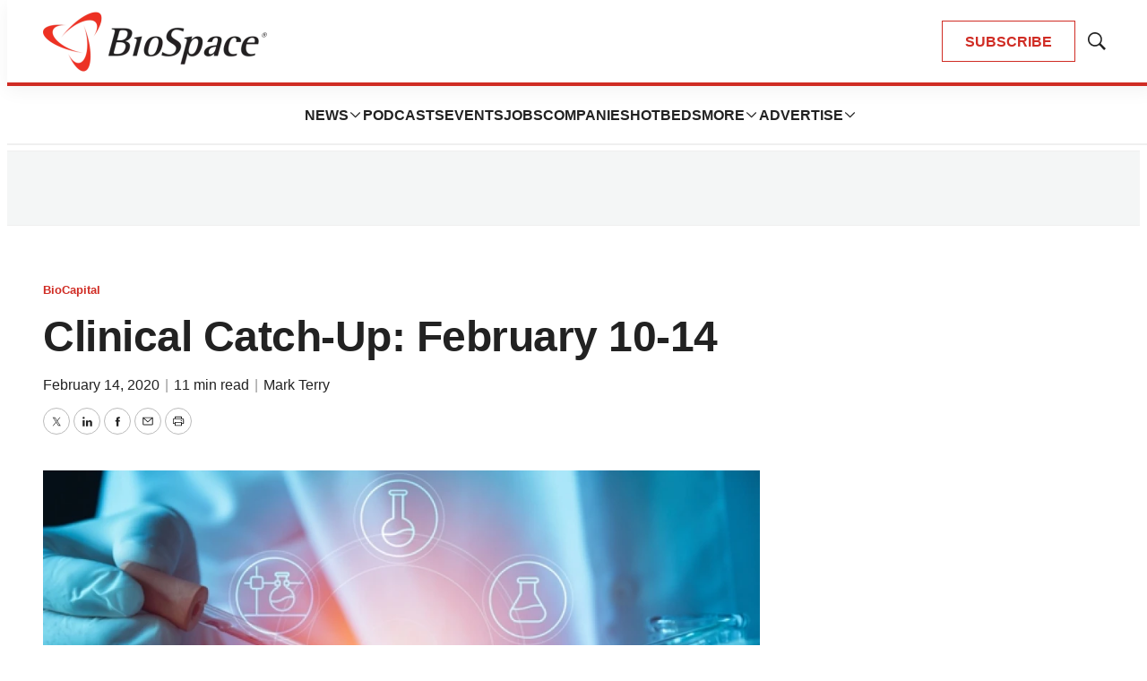

--- FILE ---
content_type: text/html; charset=utf-8
request_url: https://www.google.com/recaptcha/api2/aframe
body_size: 188
content:
<!DOCTYPE HTML><html><head><meta http-equiv="content-type" content="text/html; charset=UTF-8"></head><body><script nonce="SdVj1jWjzVHgQhW0PSUVLQ">/** Anti-fraud and anti-abuse applications only. See google.com/recaptcha */ try{var clients={'sodar':'https://pagead2.googlesyndication.com/pagead/sodar?'};window.addEventListener("message",function(a){try{if(a.source===window.parent){var b=JSON.parse(a.data);var c=clients[b['id']];if(c){var d=document.createElement('img');d.src=c+b['params']+'&rc='+(localStorage.getItem("rc::a")?sessionStorage.getItem("rc::b"):"");window.document.body.appendChild(d);sessionStorage.setItem("rc::e",parseInt(sessionStorage.getItem("rc::e")||0)+1);localStorage.setItem("rc::h",'1768722998558');}}}catch(b){}});window.parent.postMessage("_grecaptcha_ready", "*");}catch(b){}</script></body></html>